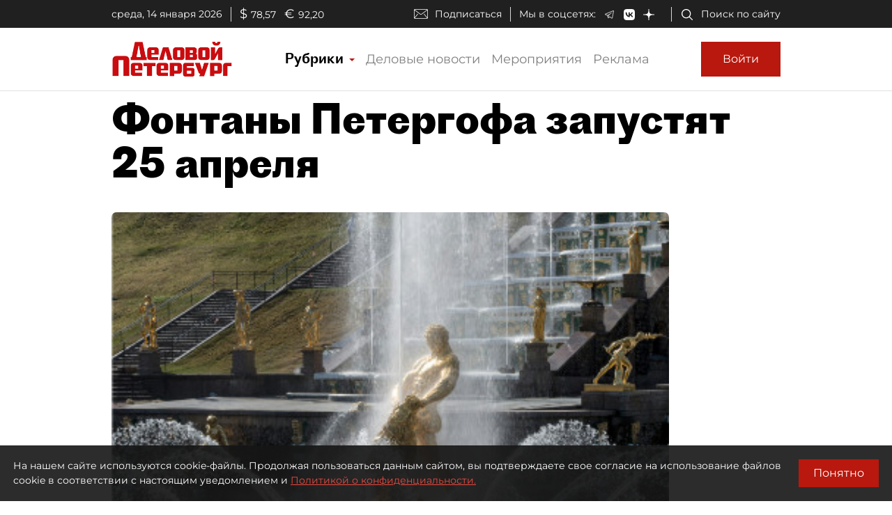

--- FILE ---
content_type: application/javascript; charset=UTF-8
request_url: https://www.dp.ru/polyfills.98c9236b4cbf416ba250.js
body_size: 12123
content:
(window.webpackJsonp=window.webpackJsonp||[]).push([[10],{3:function(e,t,n){e.exports=n("hN/g")},"hN/g":function(e,t,n){"use strict";n.r(t),n("pDpN")},pDpN:function(e,t,n){"use strict";!function(e){const t=e.performance;function n(e){t&&t.mark&&t.mark(e)}function o(e,n){t&&t.measure&&t.measure(e,n)}n("Zone");const r=e.__Zone_symbol_prefix||"__zone_symbol__";function s(e){return r+e}const a=!0===e[s("forceDuplicateZoneCheck")];if(e.Zone){if(a||"function"!=typeof e.Zone.__symbol__)throw new Error("Zone already loaded.");return e.Zone}class i{constructor(e,t){this._parent=e,this._name=t?t.name||"unnamed":"<root>",this._properties=t&&t.properties||{},this._zoneDelegate=new l(this,this._parent&&this._parent._zoneDelegate,t)}static assertZonePatched(){if(e.Promise!==O.ZoneAwarePromise)throw new Error("Zone.js has detected that ZoneAwarePromise `(window|global).Promise` has been overwritten.\nMost likely cause is that a Promise polyfill has been loaded after Zone.js (Polyfilling Promise api is not necessary when zone.js is loaded. If you must load one, do so before loading zone.js.)")}static get root(){let e=i.current;for(;e.parent;)e=e.parent;return e}static get current(){return z.zone}static get currentTask(){return j}static __load_patch(t,r,s=!1){if(O.hasOwnProperty(t)){if(!s&&a)throw Error("Already loaded patch: "+t)}else if(!e["__Zone_disable_"+t]){const s="Zone:"+t;n(s),O[t]=r(e,i,C),o(s,s)}}get parent(){return this._parent}get name(){return this._name}get(e){const t=this.getZoneWith(e);if(t)return t._properties[e]}getZoneWith(e){let t=this;for(;t;){if(t._properties.hasOwnProperty(e))return t;t=t._parent}return null}fork(e){if(!e)throw new Error("ZoneSpec required!");return this._zoneDelegate.fork(this,e)}wrap(e,t){if("function"!=typeof e)throw new Error("Expecting function got: "+e);const n=this._zoneDelegate.intercept(this,e,t),o=this;return function(){return o.runGuarded(n,this,arguments,t)}}run(e,t,n,o){z={parent:z,zone:this};try{return this._zoneDelegate.invoke(this,e,t,n,o)}finally{z=z.parent}}runGuarded(e,t=null,n,o){z={parent:z,zone:this};try{try{return this._zoneDelegate.invoke(this,e,t,n,o)}catch(r){if(this._zoneDelegate.handleError(this,r))throw r}}finally{z=z.parent}}runTask(e,t,n){if(e.zone!=this)throw new Error("A task can only be run in the zone of creation! (Creation: "+(e.zone||y).name+"; Execution: "+this.name+")");if(e.state===v&&(e.type===P||e.type===D))return;const o=e.state!=E;o&&e._transitionTo(E,b),e.runCount++;const r=j;j=e,z={parent:z,zone:this};try{e.type==D&&e.data&&!e.data.isPeriodic&&(e.cancelFn=void 0);try{return this._zoneDelegate.invokeTask(this,e,t,n)}catch(s){if(this._zoneDelegate.handleError(this,s))throw s}}finally{e.state!==v&&e.state!==Z&&(e.type==P||e.data&&e.data.isPeriodic?o&&e._transitionTo(b,E):(e.runCount=0,this._updateTaskCount(e,-1),o&&e._transitionTo(v,E,v))),z=z.parent,j=r}}scheduleTask(e){if(e.zone&&e.zone!==this){let t=this;for(;t;){if(t===e.zone)throw Error(`can not reschedule task to ${this.name} which is descendants of the original zone ${e.zone.name}`);t=t.parent}}e._transitionTo(T,v);const t=[];e._zoneDelegates=t,e._zone=this;try{e=this._zoneDelegate.scheduleTask(this,e)}catch(n){throw e._transitionTo(Z,T,v),this._zoneDelegate.handleError(this,n),n}return e._zoneDelegates===t&&this._updateTaskCount(e,1),e.state==T&&e._transitionTo(b,T),e}scheduleMicroTask(e,t,n,o){return this.scheduleTask(new u(S,e,t,n,o,void 0))}scheduleMacroTask(e,t,n,o,r){return this.scheduleTask(new u(D,e,t,n,o,r))}scheduleEventTask(e,t,n,o,r){return this.scheduleTask(new u(P,e,t,n,o,r))}cancelTask(e){if(e.zone!=this)throw new Error("A task can only be cancelled in the zone of creation! (Creation: "+(e.zone||y).name+"; Execution: "+this.name+")");e._transitionTo(w,b,E);try{this._zoneDelegate.cancelTask(this,e)}catch(t){throw e._transitionTo(Z,w),this._zoneDelegate.handleError(this,t),t}return this._updateTaskCount(e,-1),e._transitionTo(v,w),e.runCount=0,e}_updateTaskCount(e,t){const n=e._zoneDelegates;-1==t&&(e._zoneDelegates=null);for(let o=0;o<n.length;o++)n[o]._updateTaskCount(e.type,t)}}i.__symbol__=s;const c={name:"",onHasTask:(e,t,n,o)=>e.hasTask(n,o),onScheduleTask:(e,t,n,o)=>e.scheduleTask(n,o),onInvokeTask:(e,t,n,o,r,s)=>e.invokeTask(n,o,r,s),onCancelTask:(e,t,n,o)=>e.cancelTask(n,o)};class l{constructor(e,t,n){this._taskCounts={microTask:0,macroTask:0,eventTask:0},this.zone=e,this._parentDelegate=t,this._forkZS=n&&(n&&n.onFork?n:t._forkZS),this._forkDlgt=n&&(n.onFork?t:t._forkDlgt),this._forkCurrZone=n&&(n.onFork?this.zone:t._forkCurrZone),this._interceptZS=n&&(n.onIntercept?n:t._interceptZS),this._interceptDlgt=n&&(n.onIntercept?t:t._interceptDlgt),this._interceptCurrZone=n&&(n.onIntercept?this.zone:t._interceptCurrZone),this._invokeZS=n&&(n.onInvoke?n:t._invokeZS),this._invokeDlgt=n&&(n.onInvoke?t:t._invokeDlgt),this._invokeCurrZone=n&&(n.onInvoke?this.zone:t._invokeCurrZone),this._handleErrorZS=n&&(n.onHandleError?n:t._handleErrorZS),this._handleErrorDlgt=n&&(n.onHandleError?t:t._handleErrorDlgt),this._handleErrorCurrZone=n&&(n.onHandleError?this.zone:t._handleErrorCurrZone),this._scheduleTaskZS=n&&(n.onScheduleTask?n:t._scheduleTaskZS),this._scheduleTaskDlgt=n&&(n.onScheduleTask?t:t._scheduleTaskDlgt),this._scheduleTaskCurrZone=n&&(n.onScheduleTask?this.zone:t._scheduleTaskCurrZone),this._invokeTaskZS=n&&(n.onInvokeTask?n:t._invokeTaskZS),this._invokeTaskDlgt=n&&(n.onInvokeTask?t:t._invokeTaskDlgt),this._invokeTaskCurrZone=n&&(n.onInvokeTask?this.zone:t._invokeTaskCurrZone),this._cancelTaskZS=n&&(n.onCancelTask?n:t._cancelTaskZS),this._cancelTaskDlgt=n&&(n.onCancelTask?t:t._cancelTaskDlgt),this._cancelTaskCurrZone=n&&(n.onCancelTask?this.zone:t._cancelTaskCurrZone),this._hasTaskZS=null,this._hasTaskDlgt=null,this._hasTaskDlgtOwner=null,this._hasTaskCurrZone=null;const o=n&&n.onHasTask;(o||t&&t._hasTaskZS)&&(this._hasTaskZS=o?n:c,this._hasTaskDlgt=t,this._hasTaskDlgtOwner=this,this._hasTaskCurrZone=e,n.onScheduleTask||(this._scheduleTaskZS=c,this._scheduleTaskDlgt=t,this._scheduleTaskCurrZone=this.zone),n.onInvokeTask||(this._invokeTaskZS=c,this._invokeTaskDlgt=t,this._invokeTaskCurrZone=this.zone),n.onCancelTask||(this._cancelTaskZS=c,this._cancelTaskDlgt=t,this._cancelTaskCurrZone=this.zone))}fork(e,t){return this._forkZS?this._forkZS.onFork(this._forkDlgt,this.zone,e,t):new i(e,t)}intercept(e,t,n){return this._interceptZS?this._interceptZS.onIntercept(this._interceptDlgt,this._interceptCurrZone,e,t,n):t}invoke(e,t,n,o,r){return this._invokeZS?this._invokeZS.onInvoke(this._invokeDlgt,this._invokeCurrZone,e,t,n,o,r):t.apply(n,o)}handleError(e,t){return!this._handleErrorZS||this._handleErrorZS.onHandleError(this._handleErrorDlgt,this._handleErrorCurrZone,e,t)}scheduleTask(e,t){let n=t;if(this._scheduleTaskZS)this._hasTaskZS&&n._zoneDelegates.push(this._hasTaskDlgtOwner),n=this._scheduleTaskZS.onScheduleTask(this._scheduleTaskDlgt,this._scheduleTaskCurrZone,e,t),n||(n=t);else if(t.scheduleFn)t.scheduleFn(t);else{if(t.type!=S)throw new Error("Task is missing scheduleFn.");k(t)}return n}invokeTask(e,t,n,o){return this._invokeTaskZS?this._invokeTaskZS.onInvokeTask(this._invokeTaskDlgt,this._invokeTaskCurrZone,e,t,n,o):t.callback.apply(n,o)}cancelTask(e,t){let n;if(this._cancelTaskZS)n=this._cancelTaskZS.onCancelTask(this._cancelTaskDlgt,this._cancelTaskCurrZone,e,t);else{if(!t.cancelFn)throw Error("Task is not cancelable");n=t.cancelFn(t)}return n}hasTask(e,t){try{this._hasTaskZS&&this._hasTaskZS.onHasTask(this._hasTaskDlgt,this._hasTaskCurrZone,e,t)}catch(n){this.handleError(e,n)}}_updateTaskCount(e,t){const n=this._taskCounts,o=n[e],r=n[e]=o+t;if(r<0)throw new Error("More tasks executed then were scheduled.");0!=o&&0!=r||this.hasTask(this.zone,{microTask:n.microTask>0,macroTask:n.macroTask>0,eventTask:n.eventTask>0,change:e})}}class u{constructor(t,n,o,r,s,a){if(this._zone=null,this.runCount=0,this._zoneDelegates=null,this._state="notScheduled",this.type=t,this.source=n,this.data=r,this.scheduleFn=s,this.cancelFn=a,!o)throw new Error("callback is not defined");this.callback=o;const i=this;this.invoke=t===P&&r&&r.useG?u.invokeTask:function(){return u.invokeTask.call(e,i,this,arguments)}}static invokeTask(e,t,n){e||(e=this),I++;try{return e.runCount++,e.zone.runTask(e,t,n)}finally{1==I&&m(),I--}}get zone(){return this._zone}get state(){return this._state}cancelScheduleRequest(){this._transitionTo(v,T)}_transitionTo(e,t,n){if(this._state!==t&&this._state!==n)throw new Error(`${this.type} '${this.source}': can not transition to '${e}', expecting state '${t}'${n?" or '"+n+"'":""}, was '${this._state}'.`);this._state=e,e==v&&(this._zoneDelegates=null)}toString(){return this.data&&void 0!==this.data.handleId?this.data.handleId.toString():Object.prototype.toString.call(this)}toJSON(){return{type:this.type,state:this.state,source:this.source,zone:this.zone.name,runCount:this.runCount}}}const h=s("setTimeout"),p=s("Promise"),f=s("then");let d,g=[],_=!1;function k(t){if(0===I&&0===g.length)if(d||e[p]&&(d=e[p].resolve(0)),d){let e=d[f];e||(e=d.then),e.call(d,m)}else e[h](m,0);t&&g.push(t)}function m(){if(!_){for(_=!0;g.length;){const t=g;g=[];for(let n=0;n<t.length;n++){const o=t[n];try{o.zone.runTask(o,null,null)}catch(e){C.onUnhandledError(e)}}}C.microtaskDrainDone(),_=!1}}const y={name:"NO ZONE"},v="notScheduled",T="scheduling",b="scheduled",E="running",w="canceling",Z="unknown",S="microTask",D="macroTask",P="eventTask",O={},C={symbol:s,currentZoneFrame:()=>z,onUnhandledError:R,microtaskDrainDone:R,scheduleMicroTask:k,showUncaughtError:()=>!i[s("ignoreConsoleErrorUncaughtError")],patchEventTarget:()=>[],patchOnProperties:R,patchMethod:()=>R,bindArguments:()=>[],patchThen:()=>R,patchMacroTask:()=>R,patchEventPrototype:()=>R,isIEOrEdge:()=>!1,getGlobalObjects:()=>{},ObjectDefineProperty:()=>R,ObjectGetOwnPropertyDescriptor:()=>{},ObjectCreate:()=>{},ArraySlice:()=>[],patchClass:()=>R,wrapWithCurrentZone:()=>R,filterProperties:()=>[],attachOriginToPatched:()=>R,_redefineProperty:()=>R,patchCallbacks:()=>R};let z={parent:null,zone:new i(null,null)},j=null,I=0;function R(){}o("Zone","Zone"),e.Zone=i}("undefined"!=typeof window&&window||"undefined"!=typeof self&&self||global);const o=Object.getOwnPropertyDescriptor,r=Object.defineProperty,s=Object.getPrototypeOf,a=Object.create,i=Array.prototype.slice,c="addEventListener",l="removeEventListener",u=Zone.__symbol__(c),h=Zone.__symbol__(l),p="true",f="false",d=Zone.__symbol__("");function g(e,t){return Zone.current.wrap(e,t)}function _(e,t,n,o,r){return Zone.current.scheduleMacroTask(e,t,n,o,r)}const k=Zone.__symbol__,m="undefined"!=typeof window,y=m?window:void 0,v=m&&y||"object"==typeof self&&self||global,T=[null];function b(e,t){for(let n=e.length-1;n>=0;n--)"function"==typeof e[n]&&(e[n]=g(e[n],t+"_"+n));return e}function E(e){return!e||!1!==e.writable&&!("function"==typeof e.get&&void 0===e.set)}const w="undefined"!=typeof WorkerGlobalScope&&self instanceof WorkerGlobalScope,Z=!("nw"in v)&&void 0!==v.process&&"[object process]"==={}.toString.call(v.process),S=!Z&&!w&&!(!m||!y.HTMLElement),D=void 0!==v.process&&"[object process]"==={}.toString.call(v.process)&&!w&&!(!m||!y.HTMLElement),P={},O=function(e){if(!(e=e||v.event))return;let t=P[e.type];t||(t=P[e.type]=k("ON_PROPERTY"+e.type));const n=this||e.target||v,o=n[t];let r;if(S&&n===y&&"error"===e.type){const t=e;r=o&&o.call(this,t.message,t.filename,t.lineno,t.colno,t.error),!0===r&&e.preventDefault()}else r=o&&o.apply(this,arguments),null==r||r||e.preventDefault();return r};function C(e,t,n){let s=o(e,t);if(!s&&n&&o(n,t)&&(s={enumerable:!0,configurable:!0}),!s||!s.configurable)return;const a=k("on"+t+"patched");if(e.hasOwnProperty(a)&&e[a])return;delete s.writable,delete s.value;const i=s.get,c=s.set,l=t.substr(2);let u=P[l];u||(u=P[l]=k("ON_PROPERTY"+l)),s.set=function(t){let n=this;n||e!==v||(n=v),n&&(n[u]&&n.removeEventListener(l,O),c&&c.apply(n,T),"function"==typeof t?(n[u]=t,n.addEventListener(l,O,!1)):n[u]=null)},s.get=function(){let n=this;if(n||e!==v||(n=v),!n)return null;const o=n[u];if(o)return o;if(i){let e=i&&i.call(this);if(e)return s.set.call(this,e),"function"==typeof n.removeAttribute&&n.removeAttribute(t),e}return null},r(e,t,s),e[a]=!0}function z(e,t,n){if(t)for(let o=0;o<t.length;o++)C(e,"on"+t[o],n);else{const t=[];for(const n in e)"on"==n.substr(0,2)&&t.push(n);for(let o=0;o<t.length;o++)C(e,t[o],n)}}const j=k("originalInstance");function I(e){const t=v[e];if(!t)return;v[k(e)]=t,v[e]=function(){const n=b(arguments,e);switch(n.length){case 0:this[j]=new t;break;case 1:this[j]=new t(n[0]);break;case 2:this[j]=new t(n[0],n[1]);break;case 3:this[j]=new t(n[0],n[1],n[2]);break;case 4:this[j]=new t(n[0],n[1],n[2],n[3]);break;default:throw new Error("Arg list too long.")}},N(v[e],t);const n=new t(function(){});let o;for(o in n)"XMLHttpRequest"===e&&"responseBlob"===o||function(t){"function"==typeof n[t]?v[e].prototype[t]=function(){return this[j][t].apply(this[j],arguments)}:r(v[e].prototype,t,{set:function(n){"function"==typeof n?(this[j][t]=g(n,e+"."+t),N(this[j][t],n)):this[j][t]=n},get:function(){return this[j][t]}})}(o);for(o in t)"prototype"!==o&&t.hasOwnProperty(o)&&(v[e][o]=t[o])}function R(e,t,n){let r=e;for(;r&&!r.hasOwnProperty(t);)r=s(r);!r&&e[t]&&(r=e);const a=k(t);let i=null;if(r&&(!(i=r[a])||!r.hasOwnProperty(a))&&(i=r[a]=r[t],E(r&&o(r,t)))){const e=n(i,a,t);r[t]=function(){return e(this,arguments)},N(r[t],i)}return i}function M(e,t,n){let o=null;function r(e){const t=e.data;return t.args[t.cbIdx]=function(){e.invoke.apply(this,arguments)},o.apply(t.target,t.args),e}o=R(e,t,e=>function(t,o){const s=n(t,o);return s.cbIdx>=0&&"function"==typeof o[s.cbIdx]?_(s.name,o[s.cbIdx],s,r):e.apply(t,o)})}function N(e,t){e[k("OriginalDelegate")]=t}let x=!1,L=!1;function A(){try{const e=y.navigator.userAgent;if(-1!==e.indexOf("MSIE ")||-1!==e.indexOf("Trident/"))return!0}catch(e){}return!1}function H(){if(x)return L;x=!0;try{const e=y.navigator.userAgent;-1===e.indexOf("MSIE ")&&-1===e.indexOf("Trident/")&&-1===e.indexOf("Edge/")||(L=!0)}catch(e){}return L}Zone.__load_patch("ZoneAwarePromise",(e,t,n)=>{const o=Object.getOwnPropertyDescriptor,r=Object.defineProperty,s=n.symbol,a=[],i=!0===e[s("DISABLE_WRAPPING_UNCAUGHT_PROMISE_REJECTION")],c=s("Promise"),l=s("then");n.onUnhandledError=e=>{if(n.showUncaughtError()){const t=e&&e.rejection;t?console.error("Unhandled Promise rejection:",t instanceof Error?t.message:t,"; Zone:",e.zone.name,"; Task:",e.task&&e.task.source,"; Value:",t,t instanceof Error?t.stack:void 0):console.error(e)}},n.microtaskDrainDone=()=>{for(;a.length;){const t=a.shift();try{t.zone.runGuarded(()=>{if(t.throwOriginal)throw t.rejection;throw t})}catch(e){h(e)}}};const u=s("unhandledPromiseRejectionHandler");function h(e){n.onUnhandledError(e);try{const n=t[u];"function"==typeof n&&n.call(this,e)}catch(o){}}function p(e){return e&&e.then}function f(e){return e}function d(e){return C.reject(e)}const g=s("state"),_=s("value"),k=s("finally"),m=s("parentPromiseValue"),y=s("parentPromiseState"),v=null,T=!0,b=!1;function E(e,t){return n=>{try{Z(e,t,n)}catch(o){Z(e,!1,o)}}}const w=s("currentTaskTrace");function Z(e,o,s){const c=function(){let e=!1;return function(t){return function(){e||(e=!0,t.apply(null,arguments))}}}();if(e===s)throw new TypeError("Promise resolved with itself");if(e[g]===v){let h=null;try{"object"!=typeof s&&"function"!=typeof s||(h=s&&s.then)}catch(u){return c(()=>{Z(e,!1,u)})(),e}if(o!==b&&s instanceof C&&s.hasOwnProperty(g)&&s.hasOwnProperty(_)&&s[g]!==v)D(s),Z(e,s[g],s[_]);else if(o!==b&&"function"==typeof h)try{h.call(s,c(E(e,o)),c(E(e,!1)))}catch(u){c(()=>{Z(e,!1,u)})()}else{e[g]=o;const c=e[_];if(e[_]=s,e[k]===k&&o===T&&(e[g]=e[y],e[_]=e[m]),o===b&&s instanceof Error){const e=t.currentTask&&t.currentTask.data&&t.currentTask.data.__creationTrace__;e&&r(s,w,{configurable:!0,enumerable:!1,writable:!0,value:e})}for(let t=0;t<c.length;)P(e,c[t++],c[t++],c[t++],c[t++]);if(0==c.length&&o==b){e[g]=0;let o=s;try{throw new Error("Uncaught (in promise): "+((l=s)&&l.toString===Object.prototype.toString?(l.constructor&&l.constructor.name||"")+": "+JSON.stringify(l):l?l.toString():Object.prototype.toString.call(l))+(s&&s.stack?"\n"+s.stack:""))}catch(u){o=u}i&&(o.throwOriginal=!0),o.rejection=s,o.promise=e,o.zone=t.current,o.task=t.currentTask,a.push(o),n.scheduleMicroTask()}}}var l;return e}const S=s("rejectionHandledHandler");function D(e){if(0===e[g]){try{const n=t[S];n&&"function"==typeof n&&n.call(this,{rejection:e[_],promise:e})}catch(n){}e[g]=b;for(let t=0;t<a.length;t++)e===a[t].promise&&a.splice(t,1)}}function P(e,t,n,o,r){D(e);const s=e[g],a=s?"function"==typeof o?o:f:"function"==typeof r?r:d;t.scheduleMicroTask("Promise.then",()=>{try{const o=e[_],r=!!n&&k===n[k];r&&(n[m]=o,n[y]=s);const i=t.run(a,void 0,r&&a!==d&&a!==f?[]:[o]);Z(n,!0,i)}catch(o){Z(n,!1,o)}},n)}const O=function(){};class C{static toString(){return"function ZoneAwarePromise() { [native code] }"}static resolve(e){return Z(new this(null),T,e)}static reject(e){return Z(new this(null),b,e)}static race(e){let t,n,o=new this((e,o)=>{t=e,n=o});function r(e){t(e)}function s(e){n(e)}for(let a of e)p(a)||(a=this.resolve(a)),a.then(r,s);return o}static all(e){return C.allWithCallback(e)}static allSettled(e){return(this&&this.prototype instanceof C?this:C).allWithCallback(e,{thenCallback:e=>({status:"fulfilled",value:e}),errorCallback:e=>({status:"rejected",reason:e})})}static allWithCallback(e,t){let n,o,r=new this((e,t)=>{n=e,o=t}),s=2,a=0;const i=[];for(let l of e){p(l)||(l=this.resolve(l));const e=a;try{l.then(o=>{i[e]=t?t.thenCallback(o):o,s--,0===s&&n(i)},r=>{t?(i[e]=t.errorCallback(r),s--,0===s&&n(i)):o(r)})}catch(c){o(c)}s++,a++}return s-=2,0===s&&n(i),r}constructor(e){const t=this;if(!(t instanceof C))throw new Error("Must be an instanceof Promise.");t[g]=v,t[_]=[];try{e&&e(E(t,T),E(t,b))}catch(n){Z(t,!1,n)}}get[Symbol.toStringTag](){return"Promise"}get[Symbol.species](){return C}then(e,n){let o=this.constructor[Symbol.species];o&&"function"==typeof o||(o=this.constructor||C);const r=new o(O),s=t.current;return this[g]==v?this[_].push(s,r,e,n):P(this,s,r,e,n),r}catch(e){return this.then(null,e)}finally(e){let n=this.constructor[Symbol.species];n&&"function"==typeof n||(n=C);const o=new n(O);o[k]=k;const r=t.current;return this[g]==v?this[_].push(r,o,e,e):P(this,r,o,e,e),o}}C.resolve=C.resolve,C.reject=C.reject,C.race=C.race,C.all=C.all;const z=e[c]=e.Promise;e.Promise=C;const j=s("thenPatched");function I(e){const t=e.prototype,n=o(t,"then");if(n&&(!1===n.writable||!n.configurable))return;const r=t.then;t[l]=r,e.prototype.then=function(e,t){return new C((e,t)=>{r.call(this,e,t)}).then(e,t)},e[j]=!0}return n.patchThen=I,z&&(I(z),R(e,"fetch",e=>{return t=e,function(e,n){let o=t.apply(e,n);if(o instanceof C)return o;let r=o.constructor;return r[j]||I(r),o};var t})),Promise[t.__symbol__("uncaughtPromiseErrors")]=a,C}),Zone.__load_patch("toString",e=>{const t=Function.prototype.toString,n=k("OriginalDelegate"),o=k("Promise"),r=k("Error"),s=function(){if("function"==typeof this){const s=this[n];if(s)return"function"==typeof s?t.call(s):Object.prototype.toString.call(s);if(this===Promise){const n=e[o];if(n)return t.call(n)}if(this===Error){const n=e[r];if(n)return t.call(n)}}return t.call(this)};s[n]=t,Function.prototype.toString=s;const a=Object.prototype.toString;Object.prototype.toString=function(){return"function"==typeof Promise&&this instanceof Promise?"[object Promise]":a.call(this)}});let F=!1;if("undefined"!=typeof window)try{const e=Object.defineProperty({},"passive",{get:function(){F=!0}});window.addEventListener("test",e,e),window.removeEventListener("test",e,e)}catch(de){F=!1}const q={useG:!0},G={},B={},W=new RegExp("^"+d+"(\\w+)(true|false)$"),U=k("propagationStopped");function V(e,t){const n=(t?t(e):e)+f,o=(t?t(e):e)+p,r=d+n,s=d+o;G[e]={},G[e].false=r,G[e].true=s}function $(e,t,n){const o=n&&n.add||c,r=n&&n.rm||l,a=n&&n.listeners||"eventListeners",i=n&&n.rmAll||"removeAllListeners",u=k(o),h="."+o+":",g=function(e,t,n){if(e.isRemoved)return;const o=e.callback;"object"==typeof o&&o.handleEvent&&(e.callback=e=>o.handleEvent(e),e.originalDelegate=o),e.invoke(e,t,[n]);const s=e.options;s&&"object"==typeof s&&s.once&&t[r].call(t,n.type,e.originalDelegate?e.originalDelegate:e.callback,s)},_=function(t){if(!(t=t||e.event))return;const n=this||t.target||e,o=n[G[t.type].false];if(o)if(1===o.length)g(o[0],n,t);else{const e=o.slice();for(let o=0;o<e.length&&(!t||!0!==t[U]);o++)g(e[o],n,t)}},m=function(t){if(!(t=t||e.event))return;const n=this||t.target||e,o=n[G[t.type].true];if(o)if(1===o.length)g(o[0],n,t);else{const e=o.slice();for(let o=0;o<e.length&&(!t||!0!==t[U]);o++)g(e[o],n,t)}};function y(t,n){if(!t)return!1;let c=!0;n&&void 0!==n.useG&&(c=n.useG);const l=n&&n.vh;let g=!0;n&&void 0!==n.chkDup&&(g=n.chkDup);let y=!1;n&&void 0!==n.rt&&(y=n.rt);let v=t;for(;v&&!v.hasOwnProperty(o);)v=s(v);if(!v&&t[o]&&(v=t),!v)return!1;if(v[u])return!1;const T=n&&n.eventNameToString,b={},E=v[u]=v[o],w=v[k(r)]=v[r],S=v[k(a)]=v[a],D=v[k(i)]=v[i];let P;function O(e,t){return!F&&"object"==typeof e&&e?!!e.capture:F&&t?"boolean"==typeof e?{capture:e,passive:!0}:e?"object"==typeof e&&!1!==e.passive?Object.assign(Object.assign({},e),{passive:!0}):e:{passive:!0}:e}n&&n.prepend&&(P=v[k(n.prepend)]=v[n.prepend]);const C=c?function(e){if(!b.isExisting)return E.call(b.target,b.eventName,b.capture?m:_,b.options)}:function(e){return E.call(b.target,b.eventName,e.invoke,b.options)},z=c?function(e){if(!e.isRemoved){const t=G[e.eventName];let n;t&&(n=t[e.capture?p:f]);const o=n&&e.target[n];if(o)for(let r=0;r<o.length;r++)if(o[r]===e){o.splice(r,1),e.isRemoved=!0,0===o.length&&(e.allRemoved=!0,e.target[n]=null);break}}if(e.allRemoved)return w.call(e.target,e.eventName,e.capture?m:_,e.options)}:function(e){return w.call(e.target,e.eventName,e.invoke,e.options)},j=n&&n.diff?n.diff:function(e,t){const n=typeof t;return"function"===n&&e.callback===t||"object"===n&&e.originalDelegate===t},I=Zone[k("UNPATCHED_EVENTS")],R=e[k("PASSIVE_EVENTS")],M=function(t,o,r,s,a=!1,i=!1){return function(){const u=this||e;let h=arguments[0];n&&n.transferEventName&&(h=n.transferEventName(h));let d=arguments[1];if(!d)return t.apply(this,arguments);if(Z&&"uncaughtException"===h)return t.apply(this,arguments);let _=!1;if("function"!=typeof d){if(!d.handleEvent)return t.apply(this,arguments);_=!0}if(l&&!l(t,d,u,arguments))return;const k=F&&!!R&&-1!==R.indexOf(h),m=O(arguments[2],k);if(I)for(let e=0;e<I.length;e++)if(h===I[e])return k?t.call(u,h,d,m):t.apply(this,arguments);const y=!!m&&("boolean"==typeof m||m.capture),v=!(!m||"object"!=typeof m)&&m.once,E=Zone.current;let w=G[h];w||(V(h,T),w=G[h]);const S=w[y?p:f];let D,P=u[S],C=!1;if(P){if(C=!0,g)for(let e=0;e<P.length;e++)if(j(P[e],d))return}else P=u[S]=[];const z=u.constructor.name,M=B[z];M&&(D=M[h]),D||(D=z+o+(T?T(h):h)),b.options=m,v&&(b.options.once=!1),b.target=u,b.capture=y,b.eventName=h,b.isExisting=C;const N=c?q:void 0;N&&(N.taskData=b);const x=E.scheduleEventTask(D,d,N,r,s);return b.target=null,N&&(N.taskData=null),v&&(m.once=!0),(F||"boolean"!=typeof x.options)&&(x.options=m),x.target=u,x.capture=y,x.eventName=h,_&&(x.originalDelegate=d),i?P.unshift(x):P.push(x),a?u:void 0}};return v[o]=M(E,h,C,z,y),P&&(v.prependListener=M(P,".prependListener:",function(e){return P.call(b.target,b.eventName,e.invoke,b.options)},z,y,!0)),v[r]=function(){const t=this||e;let o=arguments[0];n&&n.transferEventName&&(o=n.transferEventName(o));const r=arguments[2],s=!!r&&("boolean"==typeof r||r.capture),a=arguments[1];if(!a)return w.apply(this,arguments);if(l&&!l(w,a,t,arguments))return;const i=G[o];let c;i&&(c=i[s?p:f]);const u=c&&t[c];if(u)for(let e=0;e<u.length;e++){const n=u[e];if(j(n,a))return u.splice(e,1),n.isRemoved=!0,0===u.length&&(n.allRemoved=!0,t[c]=null,"string"==typeof o)&&(t[d+"ON_PROPERTY"+o]=null),n.zone.cancelTask(n),y?t:void 0}return w.apply(this,arguments)},v[a]=function(){const t=this||e;let o=arguments[0];n&&n.transferEventName&&(o=n.transferEventName(o));const r=[],s=X(t,T?T(o):o);for(let e=0;e<s.length;e++){const t=s[e];r.push(t.originalDelegate?t.originalDelegate:t.callback)}return r},v[i]=function(){const t=this||e;let o=arguments[0];if(o){n&&n.transferEventName&&(o=n.transferEventName(o));const e=G[o];if(e){const n=t[e.false],s=t[e.true];if(n){const e=n.slice();for(let t=0;t<e.length;t++){const n=e[t];this[r].call(this,o,n.originalDelegate?n.originalDelegate:n.callback,n.options)}}if(s){const e=s.slice();for(let t=0;t<e.length;t++){const n=e[t];this[r].call(this,o,n.originalDelegate?n.originalDelegate:n.callback,n.options)}}}}else{const e=Object.keys(t);for(let t=0;t<e.length;t++){const n=W.exec(e[t]);let o=n&&n[1];o&&"removeListener"!==o&&this[i].call(this,o)}this[i].call(this,"removeListener")}if(y)return this},N(v[o],E),N(v[r],w),D&&N(v[i],D),S&&N(v[a],S),!0}let v=[];for(let s=0;s<t.length;s++)v[s]=y(t[s],n);return v}function X(e,t){if(!t){const n=[];for(let o in e){const r=W.exec(o);let s=r&&r[1];if(s&&(!t||s===t)){const t=e[o];if(t)for(let e=0;e<t.length;e++)n.push(t[e])}}return n}let n=G[t];n||(V(t),n=G[t]);const o=e[n.false],r=e[n.true];return o?r?o.concat(r):o.slice():r?r.slice():[]}function J(e,t){const n=e.Event;n&&n.prototype&&t.patchMethod(n.prototype,"stopImmediatePropagation",e=>function(t,n){t[U]=!0,e&&e.apply(t,n)})}function Y(e,t,n,o,r){const s=Zone.__symbol__(o);if(t[s])return;const a=t[s]=t[o];t[o]=function(s,i,c){return i&&i.prototype&&r.forEach(function(t){const r=`${n}.${o}::`+t,s=i.prototype;if(s.hasOwnProperty(t)){const n=e.ObjectGetOwnPropertyDescriptor(s,t);n&&n.value?(n.value=e.wrapWithCurrentZone(n.value,r),e._redefineProperty(i.prototype,t,n)):s[t]&&(s[t]=e.wrapWithCurrentZone(s[t],r))}else s[t]&&(s[t]=e.wrapWithCurrentZone(s[t],r))}),a.call(t,s,i,c)},e.attachOriginToPatched(t[o],a)}const K=["absolutedeviceorientation","afterinput","afterprint","appinstalled","beforeinstallprompt","beforeprint","beforeunload","devicelight","devicemotion","deviceorientation","deviceorientationabsolute","deviceproximity","hashchange","languagechange","message","mozbeforepaint","offline","online","paint","pageshow","pagehide","popstate","rejectionhandled","storage","unhandledrejection","unload","userproximity","vrdisplayconnected","vrdisplaydisconnected","vrdisplaypresentchange"],Q=["encrypted","waitingforkey","msneedkey","mozinterruptbegin","mozinterruptend"],ee=["load"],te=["blur","error","focus","load","resize","scroll","messageerror"],ne=["bounce","finish","start"],oe=["loadstart","progress","abort","error","load","progress","timeout","loadend","readystatechange"],re=["upgradeneeded","complete","abort","success","error","blocked","versionchange","close"],se=["close","error","open","message"],ae=["error","message"],ie=["abort","animationcancel","animationend","animationiteration","auxclick","beforeinput","blur","cancel","canplay","canplaythrough","change","compositionstart","compositionupdate","compositionend","cuechange","click","close","contextmenu","curechange","dblclick","drag","dragend","dragenter","dragexit","dragleave","dragover","drop","durationchange","emptied","ended","error","focus","focusin","focusout","gotpointercapture","input","invalid","keydown","keypress","keyup","load","loadstart","loadeddata","loadedmetadata","lostpointercapture","mousedown","mouseenter","mouseleave","mousemove","mouseout","mouseover","mouseup","mousewheel","orientationchange","pause","play","playing","pointercancel","pointerdown","pointerenter","pointerleave","pointerlockchange","mozpointerlockchange","webkitpointerlockerchange","pointerlockerror","mozpointerlockerror","webkitpointerlockerror","pointermove","pointout","pointerover","pointerup","progress","ratechange","reset","resize","scroll","seeked","seeking","select","selectionchange","selectstart","show","sort","stalled","submit","suspend","timeupdate","volumechange","touchcancel","touchmove","touchstart","touchend","transitioncancel","transitionend","waiting","wheel"].concat(["webglcontextrestored","webglcontextlost","webglcontextcreationerror"],["autocomplete","autocompleteerror"],["toggle"],["afterscriptexecute","beforescriptexecute","DOMContentLoaded","freeze","fullscreenchange","mozfullscreenchange","webkitfullscreenchange","msfullscreenchange","fullscreenerror","mozfullscreenerror","webkitfullscreenerror","msfullscreenerror","readystatechange","visibilitychange","resume"],K,["beforecopy","beforecut","beforepaste","copy","cut","paste","dragstart","loadend","animationstart","search","transitionrun","transitionstart","webkitanimationend","webkitanimationiteration","webkitanimationstart","webkittransitionend"],["activate","afterupdate","ariarequest","beforeactivate","beforedeactivate","beforeeditfocus","beforeupdate","cellchange","controlselect","dataavailable","datasetchanged","datasetcomplete","errorupdate","filterchange","layoutcomplete","losecapture","move","moveend","movestart","propertychange","resizeend","resizestart","rowenter","rowexit","rowsdelete","rowsinserted","command","compassneedscalibration","deactivate","help","mscontentzoom","msmanipulationstatechanged","msgesturechange","msgesturedoubletap","msgestureend","msgesturehold","msgesturestart","msgesturetap","msgotpointercapture","msinertiastart","mslostpointercapture","mspointercancel","mspointerdown","mspointerenter","mspointerhover","mspointerleave","mspointermove","mspointerout","mspointerover","mspointerup","pointerout","mssitemodejumplistitemremoved","msthumbnailclick","stop","storagecommit"]);function ce(e,t,n){if(!n||0===n.length)return t;const o=n.filter(t=>t.target===e);if(!o||0===o.length)return t;const r=o[0].ignoreProperties;return t.filter(e=>-1===r.indexOf(e))}function le(e,t,n,o){e&&z(e,ce(e,t,n),o)}function ue(e,t){if(Z&&!D)return;if(Zone[e.symbol("patchEvents")])return;const n="undefined"!=typeof WebSocket,o=t.__Zone_ignore_on_properties;if(S){const e=window,t=A()?[{target:e,ignoreProperties:["error"]}]:[];le(e,ie.concat(["messageerror"]),o?o.concat(t):o,s(e)),le(Document.prototype,ie,o),void 0!==e.SVGElement&&le(e.SVGElement.prototype,ie,o),le(Element.prototype,ie,o),le(HTMLElement.prototype,ie,o),le(HTMLMediaElement.prototype,Q,o),le(HTMLFrameSetElement.prototype,K.concat(te),o),le(HTMLBodyElement.prototype,K.concat(te),o),le(HTMLFrameElement.prototype,ee,o),le(HTMLIFrameElement.prototype,ee,o);const n=e.HTMLMarqueeElement;n&&le(n.prototype,ne,o);const r=e.Worker;r&&le(r.prototype,ae,o)}const r=t.XMLHttpRequest;r&&le(r.prototype,oe,o);const a=t.XMLHttpRequestEventTarget;a&&le(a&&a.prototype,oe,o),"undefined"!=typeof IDBIndex&&(le(IDBIndex.prototype,re,o),le(IDBRequest.prototype,re,o),le(IDBOpenDBRequest.prototype,re,o),le(IDBDatabase.prototype,re,o),le(IDBTransaction.prototype,re,o),le(IDBCursor.prototype,re,o)),n&&le(WebSocket.prototype,se,o)}Zone.__load_patch("util",(e,t,n)=>{n.patchOnProperties=z,n.patchMethod=R,n.bindArguments=b,n.patchMacroTask=M;const s=t.__symbol__("BLACK_LISTED_EVENTS"),u=t.__symbol__("UNPATCHED_EVENTS");e[u]&&(e[s]=e[u]),e[s]&&(t[s]=t[u]=e[s]),n.patchEventPrototype=J,n.patchEventTarget=$,n.isIEOrEdge=H,n.ObjectDefineProperty=r,n.ObjectGetOwnPropertyDescriptor=o,n.ObjectCreate=a,n.ArraySlice=i,n.patchClass=I,n.wrapWithCurrentZone=g,n.filterProperties=ce,n.attachOriginToPatched=N,n._redefineProperty=Object.defineProperty,n.patchCallbacks=Y,n.getGlobalObjects=()=>({globalSources:B,zoneSymbolEventNames:G,eventNames:ie,isBrowser:S,isMix:D,isNode:Z,TRUE_STR:p,FALSE_STR:f,ZONE_SYMBOL_PREFIX:d,ADD_EVENT_LISTENER_STR:c,REMOVE_EVENT_LISTENER_STR:l})});const he=k("zoneTask");function pe(e,t,n,o){let r=null,s=null;n+=o;const a={};function i(t){const n=t.data;return n.args[0]=function(){return t.invoke.apply(this,arguments)},n.handleId=r.apply(e,n.args),t}function c(t){return s.call(e,t.data.handleId)}r=R(e,t+=o,n=>function(r,s){if("function"==typeof s[0]){const e={isPeriodic:"Interval"===o,delay:"Timeout"===o||"Interval"===o?s[1]||0:void 0,args:s},n=s[0];s[0]=function(){try{return n.apply(this,arguments)}finally{e.isPeriodic||("number"==typeof e.handleId?delete a[e.handleId]:e.handleId&&(e.handleId[he]=null))}};const r=_(t,s[0],e,i,c);if(!r)return r;const l=r.data.handleId;return"number"==typeof l?a[l]=r:l&&(l[he]=r),l&&l.ref&&l.unref&&"function"==typeof l.ref&&"function"==typeof l.unref&&(r.ref=l.ref.bind(l),r.unref=l.unref.bind(l)),"number"==typeof l||l?l:r}return n.apply(e,s)}),s=R(e,n,t=>function(n,o){const r=o[0];let s;"number"==typeof r?s=a[r]:(s=r&&r[he],s||(s=r)),s&&"string"==typeof s.type?"notScheduled"!==s.state&&(s.cancelFn&&s.data.isPeriodic||0===s.runCount)&&("number"==typeof r?delete a[r]:r&&(r[he]=null),s.zone.cancelTask(s)):t.apply(e,o)})}function fe(e,t){if(Zone[t.symbol("patchEventTarget")])return;const{eventNames:n,zoneSymbolEventNames:o,TRUE_STR:r,FALSE_STR:s,ZONE_SYMBOL_PREFIX:a}=t.getGlobalObjects();for(let c=0;c<n.length;c++){const e=n[c],t=a+(e+s),i=a+(e+r);o[e]={},o[e][s]=t,o[e][r]=i}const i=e.EventTarget;return i&&i.prototype?(t.patchEventTarget(e,[i&&i.prototype]),!0):void 0}Zone.__load_patch("legacy",e=>{const t=e[Zone.__symbol__("legacyPatch")];t&&t()}),Zone.__load_patch("queueMicrotask",(e,t,n)=>{n.patchMethod(e,"queueMicrotask",e=>function(e,n){t.current.scheduleMicroTask("queueMicrotask",n[0])})}),Zone.__load_patch("timers",e=>{const t="set",n="clear";pe(e,t,n,"Timeout"),pe(e,t,n,"Interval"),pe(e,t,n,"Immediate")}),Zone.__load_patch("requestAnimationFrame",e=>{pe(e,"request","cancel","AnimationFrame"),pe(e,"mozRequest","mozCancel","AnimationFrame"),pe(e,"webkitRequest","webkitCancel","AnimationFrame")}),Zone.__load_patch("blocking",(e,t)=>{const n=["alert","prompt","confirm"];for(let o=0;o<n.length;o++)R(e,n[o],(n,o,r)=>function(o,s){return t.current.run(n,e,s,r)})}),Zone.__load_patch("EventTarget",(e,t,n)=>{!function(e,t){t.patchEventPrototype(e,t)}(e,n),fe(e,n);const o=e.XMLHttpRequestEventTarget;o&&o.prototype&&n.patchEventTarget(e,[o.prototype])}),Zone.__load_patch("MutationObserver",(e,t,n)=>{I("MutationObserver"),I("WebKitMutationObserver")}),Zone.__load_patch("IntersectionObserver",(e,t,n)=>{I("IntersectionObserver")}),Zone.__load_patch("FileReader",(e,t,n)=>{I("FileReader")}),Zone.__load_patch("on_property",(e,t,n)=>{ue(n,e)}),Zone.__load_patch("customElements",(e,t,n)=>{!function(e,t){const{isBrowser:n,isMix:o}=t.getGlobalObjects();(n||o)&&e.customElements&&"customElements"in e&&t.patchCallbacks(t,e.customElements,"customElements","define",["connectedCallback","disconnectedCallback","adoptedCallback","attributeChangedCallback"])}(e,n)}),Zone.__load_patch("XHR",(e,t)=>{!function(e){const c=e.XMLHttpRequest;if(!c)return;const l=c.prototype;let p=l[u],f=l[h];if(!p){const t=e.XMLHttpRequestEventTarget;if(t){const e=t.prototype;p=e[u],f=e[h]}}const d="readystatechange",g="scheduled";function m(e){const o=e.data,a=o.target;a[s]=!1,a[i]=!1;const c=a[r];p||(p=a[u],f=a[h]),c&&f.call(a,d,c);const l=a[r]=()=>{if(a.readyState===a.DONE)if(!o.aborted&&a[s]&&e.state===g){const n=a[t.__symbol__("loadfalse")];if(0!==a.status&&n&&n.length>0){const r=e.invoke;e.invoke=function(){const n=a[t.__symbol__("loadfalse")];for(let t=0;t<n.length;t++)n[t]===e&&n.splice(t,1);o.aborted||e.state!==g||r.call(e)},n.push(e)}else e.invoke()}else o.aborted||!1!==a[s]||(a[i]=!0)};return p.call(a,d,l),a[n]||(a[n]=e),w.apply(a,o.args),a[s]=!0,e}function y(){}function v(e){const t=e.data;return t.aborted=!0,Z.apply(t.target,t.args)}const T=R(l,"open",()=>function(e,t){return e[o]=0==t[2],e[a]=t[1],T.apply(e,t)}),b=k("fetchTaskAborting"),E=k("fetchTaskScheduling"),w=R(l,"send",()=>function(e,n){if(!0===t.current[E])return w.apply(e,n);if(e[o])return w.apply(e,n);{const t={target:e,url:e[a],isPeriodic:!1,args:n,aborted:!1},o=_("XMLHttpRequest.send",y,t,m,v);e&&!0===e[i]&&!t.aborted&&o.state===g&&o.invoke()}}),Z=R(l,"abort",()=>function(e,o){const r=e[n];if(r&&"string"==typeof r.type){if(null==r.cancelFn||r.data&&r.data.aborted)return;r.zone.cancelTask(r)}else if(!0===t.current[b])return Z.apply(e,o)})}(e);const n=k("xhrTask"),o=k("xhrSync"),r=k("xhrListener"),s=k("xhrScheduled"),a=k("xhrURL"),i=k("xhrErrorBeforeScheduled")}),Zone.__load_patch("geolocation",e=>{e.navigator&&e.navigator.geolocation&&function(e,t){const n=e.constructor.name;for(let r=0;r<t.length;r++){const s=t[r],a=e[s];if(a){if(!E(o(e,s)))continue;e[s]=(e=>{const t=function(){return e.apply(this,b(arguments,n+"."+s))};return N(t,e),t})(a)}}}(e.navigator.geolocation,["getCurrentPosition","watchPosition"])}),Zone.__load_patch("PromiseRejectionEvent",(e,t)=>{function n(t){return function(n){X(e,t).forEach(o=>{const r=e.PromiseRejectionEvent;if(r){const e=new r(t,{promise:n.promise,reason:n.rejection});o.invoke(e)}})}}e.PromiseRejectionEvent&&(t[k("unhandledPromiseRejectionHandler")]=n("unhandledrejection"),t[k("rejectionHandledHandler")]=n("rejectionhandled"))})}},[[3,4]]]);

--- FILE ---
content_type: application/javascript
request_url: https://smi2.ru/counter/settings?payload=COmNAxi88Oj1uzM6JGE1MDM5MDc5LWFlZTAtNDdkYS1hYWM1LWVkYjVkNWViY2Q2Mg&cb=_callbacks____0mkemf3n5
body_size: 1520
content:
_callbacks____0mkemf3n5("[base64]");